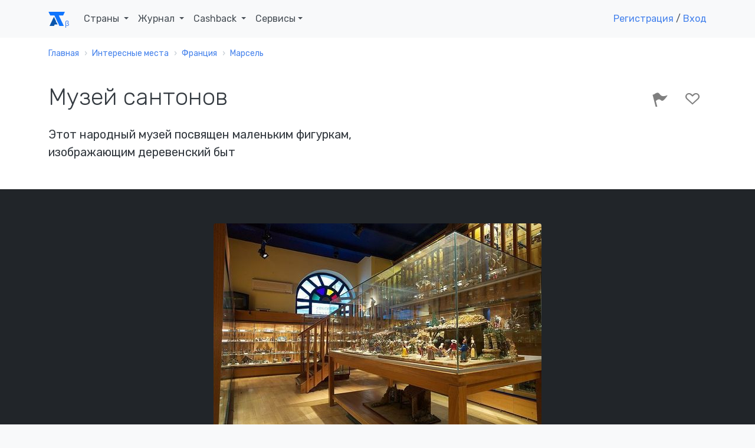

--- FILE ---
content_type: text/html; charset=UTF-8
request_url: https://account.travel/place/musee-du-santon.html
body_size: 13967
content:
<!doctype html>
<html lang="ru">

<head prefix="og: http://ogp.me/ns# article: http://ogp.me/ns/article#">
    <!-- Global site tag (gtag.js) - Google Analytics -->
<script async src="https://www.googletagmanager.com/gtag/js?id=UA-120297369-1"></script>
<script>
    window.dataLayer = window.dataLayer || [];
    function gtag(){dataLayer.push(arguments);}
    gtag('js', new Date());
    gtag('config', 'UA-120297369-1');
</script>

<!-- Yandex.Metrika counter -->
<script type="text/javascript" >
    (function(m,e,t,r,i,k,a){m[i]=m[i]||function(){(m[i].a=m[i].a||[]).push(arguments)};
        m[i].l=1*new Date();k=e.createElement(t),a=e.getElementsByTagName(t)[0],k.async=1,k.src=r,a.parentNode.insertBefore(k,a)})
    (window, document, "script", "https://mc.yandex.ru/metrika/tag.js", "ym");

    ym(49472917, "init", {
        clickmap:true,
        trackLinks:true,
        accurateTrackBounce:true,
        webvisor:true
    });
</script>
<noscript><div><img src="https://mc.yandex.ru/watch/49472917" style="position:absolute; left:-9999px;" alt="" /></div></noscript>
<!-- /Yandex.Metrika counter -->

<script type="text/javascript">!function(){var t=document.createElement("script");t.type="text/javascript",t.async=!0,t.src="https://vk.com/js/api/openapi.js?159",t.onload=function(){VK.Retargeting.Init("VK-RTRG-293596-5Tn77"),VK.Retargeting.Hit()},document.head.appendChild(t)}();</script><noscript><img src="https://vk.com/rtrg?p=VK-RTRG-293596-5Tn77" style="position:fixed; left:-999px;" alt=""/></noscript>
    <meta charset="UTF-8">
    <meta name="csrf-param" content="_csrf">
<meta name="csrf-token" content="Z3NDRZgBgBM8Jg0bw7QB8RUeOIBPOl54BYlXZN8Z3ssQS3Qc9jDiRGsQaH21917EIGduzjpvHUhr0C8jmHKwvQ==">
    <title>Музей сантонов: где находится и что посмотреть рядом</title>
    <meta name="viewport" content="width=device-width, initial-scale=1.0">
    <link rel="icon" type="image/svg" sizes="128x128" href="/img/logo.svg">
    <link rel="icon" type="image/png" sizes="32x32" href="/img/favicon/favicon-32x32.png">
    <link rel="icon" type="image/png" sizes="16x16" href="/img/favicon/favicon-16x16.png">
    <link rel="mask-icon" href="/img/favicon/safari-pinned-tab.svg" color="#212529">
    <meta name="description" content="Музей сантонов (Марсель, Франция) — описание, фото и расположение на карте">
<meta property="og:locale" content="ru_RU">
<meta property="og:url" content="https://account.travel/place/musee-du-santon.html">
<meta property="og:title" content="Музей сантонов: где находится и что посмотреть рядом">
<meta property="og:description" content="Музей сантонов (Марсель, Франция) — описание, фото и расположение на карте">
<meta property="og:image" content="https://assets.atlasobscura.com/media/W1siZiIsInVwbG9hZHMvcGxhY2VfaW1hZ2VzL2U3YTY4OTRmMGEzMTI0OTYwYV9WdWVfZHVfbXVzw6llX01hcmNlbF9DYXJib25lbC5qcGciXSxbInAiLCJ0aHVtYiIsIjEyMDB4PiJdLFsicCIsImNvbnZlcnQiLCItcXVhbGl0eSA4MSAtYXV0by1vcmllbnQiXV0">
<meta property="og:type" content="place">
<meta property="place:location:latitude" content="43.291539">
<meta property="place:location:longitude" content="5.366911">
<meta property="og:latitude" content="43.291539">
<meta property="og:longitude" content="5.366911">
<meta property="og:site_name" content="Аккаунт Тревел">
<meta property="og:updated_time" content="2021-08-17T02:59:07+03:00">
<meta name="twitter:card" content="summary_large_image">
<meta name="twitter:title" content="Музей сантонов: где находится и что посмотреть рядом">
<meta name="twitter:description" content="Музей сантонов (Марсель, Франция) — описание, фото и расположение на карте">
<meta name="twitter:image" content="https://assets.atlasobscura.com/media/W1siZiIsInVwbG9hZHMvcGxhY2VfaW1hZ2VzL2U3YTY4OTRmMGEzMTI0OTYwYV9WdWVfZHVfbXVzw6llX01hcmNlbF9DYXJib25lbC5qcGciXSxbInAiLCJ0aHVtYiIsIjEyMDB4PiJdLFsicCIsImNvbnZlcnQiLCItcXVhbGl0eSA4MSAtYXV0by1vcmllbnQiXV0">
<meta name="twitter:site" content="@account_travel">
<meta name="twitter:creator" content="@account_travel">
<meta property="article:publisher" content="https://facebook.com/account.travel">
<meta property="article:published_time" content="2021-07-30T07:13:33+03:00">
<meta property="article:modified_time" content="2021-08-17T02:59:07+03:00">
<meta property="article:tag" content="путешествия">
<link href="https://account.travel/place/musee-du-santon.html.amp" rel="amphtml">
<link href="https://st.avsplow.com" rel="preconnect">
<link href="https://tp.media" rel="preconnect">
<link href="https://cdnjs.cloudflare.com" rel="preconnect">
<link href="https://account.travel/place/musee-du-santon.html" rel="canonical">
<link href="/css/place.css" rel="stylesheet">
<link href="/assets/17c6273/simple-lightbox.min.css" rel="stylesheet">
<link href="/css/simple-lightbox.css" rel="stylesheet">
<link href="/assets/6ec01b34/slick.css" rel="stylesheet">
<link href="/assets/6ec01b34/slick-theme.css" rel="stylesheet">
<link href="/assets/bb552818/wikipedia.css" rel="stylesheet" media="all">
<link href="https://fonts.googleapis.com/css?family=Rubik:300,400,400i,500" rel="stylesheet" media="all">
<link href="/assets/2832dedc/css/socicon.css" rel="stylesheet" media="all">
<link href="/assets/2832dedc/css/entypo.css" rel="stylesheet" media="all">
<link href="/assets/2832dedc/css/theme.css" rel="stylesheet" media="all">
<link href="/assets/233e24e7/authchoice.css" rel="stylesheet"></head>

<body>
<div id="top-menu" class="nav-container " style="" itemscope itemtype="https://schema.org/WPHeader">
    <div class="container">
        <nav class="navbar navbar-expand-lg">
            <a class="navbar-brand" href="/">
                <svg width="28px" height="24px"><use xlink:href="/img/layout_elements.svg#logo"></use></svg>
            </a>
            <button class="navbar-toggler" type="button" data-toggle="collapse" data-target="#navbarNav" aria-controls="navbarNav" aria-expanded="false" aria-label="Toggle navigation">
                <i class="icon-menu h4"></i>
            </button>
            <div class="collapse navbar-collapse justify-content-between" id="navbarNav" itemscope itemtype="https://schema.org/SiteNavigationElement">
                <ul class="navbar-nav">
                    <li class="nav-item">
                        <span class="nav-link dropdown-toggle" role="button" data-toggle="dropdown" itemprop="name">
                            Страны
                            <link itemprop="url" href="/guide">
                        </span>
                        <div class="dropdown-menu">
                            <ul style="padding: 0 1em; list-style:none; max-width: 95vw;">
                                <li class="title-decorative mb-2">Популярные направления</li>
                                <li><a href="/guide/russia">🇷🇺 Россия</a></li>
                                <li><a href="/guide/georgia">🇬🇪 Грузия</a></li>
                                <li><a href="/guide/azerbaijan">🇦🇿 Азербайджан</a></li>
                                <li><a href="/guide/belarus">🇧🇾 Беларусь</a></li>
                                <li><a href="/guide/turkey">🇹🇷 Турция</a></li>
                                <li><a href="/guide/egypt">🇪🇬 Египет</a></li>
                                <li><a href="/guide/tunisia">🇹🇳 Тунис</a></li>
                                <li><a href="/guide/uae">🇦🇪 ОАЭ</a></li>

                                <li><a href="/guide" class="float-right">Все страны</a></li>
                            </ul>
                        </div>
                    </li>
                    <li class="nav-item dropdown">
                        <span class="nav-link dropdown-toggle" role="button" data-toggle="dropdown" itemprop="name">
                            Журнал
                            <link itemprop="url" href="/journal">
                        </span>
                        <div class="dropdown-menu">
                            <a class="dropdown-item" href="/journal/advices">
                                <span class="h6 mb-0">Советы туристам</span>
                                <p class="text-small text-muted">Полезные материалы от туристов со стажем</p>
                            </a>
                            <a class="dropdown-item" href="/journal/underwater">
                                <span class="h6 mb-0">Подводный мир</span>
                                <p class="text-small text-muted">Вместе изучаем жизнь под водой</p>
                            </a>
                            <a class="dropdown-item" href="/journal/places">
                                <span class="h6 mb-0">Удивительные места</span>
                                <p class="text-small text-muted">Вдохновляющие места нашей планеты</p>
                            </a>
                            <a class="dropdown-item" href="/journal/holidays">
                                <span class="h6 mb-0">Праздники</span>
                                <p class="text-small text-muted">Необычные праздники в разных странах</p>
                            </a>

                            <div class="dropdown-divider"></div>

                            <a class="dropdown-item" href="/journal">
                                <span class="h6 mb-0">Подробнее о журнале</span>
                            </a>
                        </div>
                    </li>
                    <li class="nav-item dropdown">
                        <span class="nav-link dropdown-toggle" role="button" data-toggle="dropdown" itemprop="name">
                            Cashback
                            <link itemprop="url" href="/cashback">
                        </span>
                        <div class="dropdown-menu">
                            <a class="dropdown-item" href="/cashback/aviasales">
                                <span class="h6 mb-0">Перелет</span>
                                <p class="text-small text-muted">1% от суммы авиабилетов</p>
                            </a>
                            <!--<a class="dropdown-item" href="/cashback/booking">
                                <span class="h6 mb-0">Проживание</span>
                                <p class="text-small text-muted">3% от суммы бронирования жилья</p>
                            </a>-->
                            <a class="dropdown-item" href="/cashback/excursions">
                                <span class="h6 mb-0">Экскурсии</span>
                                <p class="text-small text-muted">5% от суммы экскурсий</p>
                            </a>
                        </div>
                    </li>
                    <li class="nav-item dropdown">
                        <span class="nav-link dropdown-toggle" role="button" data-toggle="dropdown">Сервисы</span>
                        <div class="dropdown-menu">
                            <a class="dropdown-item" href="https://avia.account.travel/" target="_blank" itemprop="url">
                                <span class="h6 mb-0" itemprop="name">Поиск дешевых авиабилетов</span>
                            </a>
                            <a class="dropdown-item" href="/excursions" itemprop="url">
                                <span class="h6 mb-0" itemprop="name">Поиск экскурсий по всему миру</span>
                            </a>
                            <a class="dropdown-item" href="/author-tours" itemprop="url">
                                <span class="h6 mb-0" itemprop="name">Поиск авторских туров</span>
                            </a>
                            <a class="dropdown-item" href="/cruise" itemprop="url">
                                <span class="h6 mb-0" itemprop="name">Поиск круизов</span>
                            </a>
                            <a class="dropdown-item" href="/learn" itemprop="url">
                                <span class="h6 mb-0" itemprop="name">Школа туризма</span>
                            </a>
                        </div>
                    </li>
                </ul>

                                    <ul class="navbar-nav">
                        <li class="nav-item">
                            <a class="show-modal" href="#register-modal" rel="nofollow">Регистрация</a> /
                            <!--<span>&nbsp;или&nbsp;</span>-->
                            <a class="show-modal" href="#login-modal" rel="nofollow">Вход</a>
                        </li>
                    </ul>
                            </div>
        </nav>
    </div>
</div><div class="main-container">
    
<nav class="bg-white" aria-label="breadcrumb"><div class="container"><div class="row"><div class="col"><ol id="w0" class="breadcrumb" itemscope itemtype="https://schema.org/BreadcrumbList"><li class="breadcrumb-item" itemprop="itemListElement" itemscope itemtype="https://schema.org/ListItem"><a href="/" itemprop="item"><span itemprop="name">Главная</span></a><meta itemprop="position" content="0"></li><li class="breadcrumb-item" itemprop="itemListElement" itemscope itemtype="https://schema.org/ListItem"><a href="/destinations" itemprop="item"><span itemprop="name">Интересные места</span></a><meta itemprop="position" content="1"></li><li class="breadcrumb-item" itemprop="itemListElement" itemscope itemtype="https://schema.org/ListItem"><a href="/things-to-do/france" itemprop="item"><span itemprop="name">Франция</span></a><meta itemprop="position" content="2"></li><li class="breadcrumb-item" itemprop="itemListElement" itemscope itemtype="https://schema.org/ListItem"><a href="/things-to-do/marseille-france" itemprop="item"><span itemprop="name">Марсель</span></a><meta itemprop="position" content="3"></li></ol></div></div></div></nav>
<article itemscope itemtype="https://schema.org/Article">

<section class="bg-white space-sm pt-3">
    <div class="container">
        <div class="row justify-content-between">
            <div class="col-12 col-md-8 col-lg-7">
                <h1 itemprop="headline">Музей сантонов</h1>

                
                                <h2 class="h5 mt-2">Этот народный музей посвящен маленьким фигуркам, изображающим деревенский быт</h2>
                            </div>
            <div class="col-12 col-md-4 text-right">
                <div id="user-lists" class="share-social-container h3">
<div class="share-social d-none">
    <label>Рассказать друзьям</label>
    <a class="vk-share socicon-vkontakte" href="#"></a>
    <a class="fb-share socicon-facebook" href="#"></a>
    <a class="tw-share socicon-twitter" href="#"></a>
</div>

<div class="toggle-actions">
<a     class="disabled show-modal" href="#login-modal"
      data-relation_type="AOP"
   data-relation_id="9093"
   data-type="BEE"
   rel="nofollow">
    <i class="icon-flag" data-toggle="tooltip" data-placement="top" data-trigger="hover" data-title="Я тут был"></i>
    </a>
<a     class="disabled show-modal" href="#login-modal"
      data-relation_type="AOP"
   data-relation_id="9093"
   data-type="WAN"
   rel="nofollow">
    <i class="icon-heart-outlined" data-toggle="tooltip" data-placement="top" data-trigger="hover" data-title="Хочу сюда"></i>
    </a>
</div></div>
            </div>
        </div>
    </div>
</section>

<section class="bg-dark space-sm" style="overflow-y: hidden;">
<div id="place-photos" class="d-none">
    <a class="cell" data-src="https://assets.atlasobscura.com/media/W1siZiIsInVwbG9hZHMvcGxhY2VfaW1hZ2VzL2U3YTY4OTRmMGEzMTI0OTYwYV9WdWVfZHVfbXVzw6llX01hcmNlbF9DYXJib25lbC5qcGciXSxbInAiLCJ0aHVtYiIsIjEyMDB4PiJdLFsicCIsImNvbnZlcnQiLCItcXVhbGl0eSA4MSAtYXV0by1vcmllbnQiXV0">
        <img alt="Музей сантонов" src="https://img.account.travel/XwGuWHHaUYQsQBhMR7vBTFnBelKLvOjBsEBsQ3L9Jk0/resize:fill:0:370:0/gravity:ce/dpr:1/[base64].jpg" srcset="https://img.account.travel/SEX8EH3f22esWgLd4AFQLiG2mqPztTr8CIkc7q9yg54/resize:fill:0:370:0/gravity:ce/dpr:2/[base64].jpg 2x" class="img-fluid rounded" style="height:100%;" />
        <small class="caption">Музей сантонов</small>
    </a>
</div>
</section>

<section class="bg-white space-sm">
    <div class="container">
        <div class="row justify-content-between">
            <div class="col-12 col-lg-7">
                <div itemprop="articleBody">
<!--                    <meta itemprop="author" content="--><!--">-->
                    <meta itemprop="mainEntityOfPage" content="https://account.travel/place/musee-du-santon.html">
                    <meta itemprop="description" content="Музей сантонов (Марсель, Франция) — описание, фото и расположение на карте">
                    <meta itemprop="image" content="https://assets.atlasobscura.com/media/W1siZiIsInVwbG9hZHMvcGxhY2VfaW1hZ2VzL2U3YTY4OTRmMGEzMTI0OTYwYV9WdWVfZHVfbXVzw6llX01hcmNlbF9DYXJib25lbC5qcGciXSxbInAiLCJ0aHVtYiIsIjEyMDB4PiJdLFsicCIsImNvbnZlcnQiLCItcXVhbGl0eSA4MSAtYXV0by1vcmllbnQiXV0">
                    <meta itemprop="datePublished" content="2021-07-30T07:13:33+0300">
                    <meta itemprop="dateModified" content="2021-08-17T02:59:07+0300">

                    <span id="publisher" itemprop="publisher" itemscope itemtype="https://schema.org/Organization" class="d-none">
    <meta itemprop="name" content="Account Travel">
    <link itemprop="url" href="https://account.travel/">
    <span itemprop="logo" itemscope itemtype="https://schema.org/ImageObject">
        <link itemprop="url" href="/img/favicon/favicon-32x32.png">
        <link itemprop="image" href="/img/favicon/favicon-32x32.png">
        <meta itemprop="width" content="32">
        <meta itemprop="height" content="32">
    </span>
    <span itemprop="address" itemscope itemtype="https://schema.org/PostalAddress">
        <meta itemprop="addressLocality" content="Саранск, Россия">
        <meta itemprop="postalCode" content="430021">
        <meta itemprop="streetAddress" content="ул Семашко 11-18">
    </span>
    <meta itemprop="telephone" content="+79879951275">
</span>
                    <p>Маленькие фигурки под названием «сантоны» часто принимают форму стереотипных деревенских жителей, таких как торговец рыбой и заточник ножей. Впервые они появились в Марселе, где их историю рассказывают в Музее сантонов.</p><p>Считается, что первым маленькие статуэтки создал Жан-Луи Ланьель (1764-1822), когда из-за антирелигиозных законов церкви закрывались, а рождественские вертепы были запрещены. Маленькие статуэтки изображали сцены из обычной деревенской жизни и изначально делались из таких простых и разнообразных материалов, как хлебные крошки, воск или битое стекло. В настоящее время сантоны традиционно изготавливают из расписной глины, хотя архаичные профессии персонажей не слишком изменились.</p><p>Музей сантонов демонстрирует частную коллекцию сантонов XVIII-XIX веков, и сохраняет наследие изготовления статуэток из глины. Посетители могут стать свидетелями лепки, обжига и раскрашивания фигур или купить сантон, чтобы поддержать традицию.</p>
                    
                                            <div class="tags">
                                                            <a class="badge badge-primary text-uppercase" href="/category/outsider-art">независимое искусство</a>
                                                            <a class="badge badge-primary text-uppercase" href="/category/sculptures">скульптуры</a>
                                                            <a class="badge badge-primary text-uppercase" href="/category/museums-and-collections">музеи и коллекции</a>
                                                            <a class="badge badge-primary text-uppercase" href="/category/museums">музеи</a>
                                                            <a class="badge badge-primary text-uppercase" href="/category/dioramas">диорамы</a>
                                                            <a class="badge badge-primary text-uppercase" href="/category/miniatures">миниатюры</a>
                                                    </div>
                    
                    <div class="mt-3 mb-3">
                    <noindex>
                        Авторы:
                                                    <a href="/user/bitari">Инга Луханина</a>,
                                                    <a href="/user/Alexey-k">Алексей Калинин</a>                    </noindex>
                    </div>
                </div>
            </div>
            <div class="col-12 col-lg-4">
                                    <h2>Где остановиться</h2>
                                                                                <script src="//tp.media/content?0=0&1=10&currency=rub&promo_id=4285&shmarker=163917&campaign_id=101&trs=10239&search_host=hotel.account.travel%2Fhotels&locale=ru&draggable=true&disable_zoom=false&show_logo=false&scrollwheel=true&color=%234582EC&contrast_color=%23ffffff&width=1000&height=590&zoom=15&radius=60&lat=43.291539&lng=5.366911" charset="utf-8"></script>
                            </div>
        </div>
    </div>
</section>

<section>
    <div class="container">
        <h2>Места поблизости</h2>
        <ul class="row feature-list feature-list-sm">
                                            <li class="col-12 col-sm-6 col-md-4 col-lg-3">
                    <div class="card" itemscope itemtype="https://schema.org/BlogPosting" itemref="publisher">
            <a href="/place/notredame-de-la-gardes-nautical-exvoto.html" class="card-thumbnail" style="
            background-image: url(https://img.account.travel/mI7d_KoJ6EC2d0rcvSCeWWB4fpkfzcrTbea1F1Aal2Q/resize:fill:300:200:0/gravity:ce/dpr:1/[base64].jpg);
            background-image: -webkit-image-set(url(https://img.account.travel/mI7d_KoJ6EC2d0rcvSCeWWB4fpkfzcrTbea1F1Aal2Q/resize:fill:300:200:0/gravity:ce/dpr:1/[base64].jpg) 1x, url(https://img.account.travel/XlhXkWRD3PiqlH7sY6cLu9bA_FKnYprUj8FJTD1Bxtg/resize:fill:300:200:0/gravity:ce/dpr:2/[base64].jpg) 2x);
            background-image: image-set(url(https://img.account.travel/mI7d_KoJ6EC2d0rcvSCeWWB4fpkfzcrTbea1F1Aal2Q/resize:fill:300:200:0/gravity:ce/dpr:1/[base64].jpg) 1x, url(https://img.account.travel/XlhXkWRD3PiqlH7sY6cLu9bA_FKnYprUj8FJTD1Bxtg/resize:fill:300:200:0/gravity:ce/dpr:2/[base64].jpg) 2x);">
        </a>
        <meta itemprop="image" content="https://img.account.travel/mI7d_KoJ6EC2d0rcvSCeWWB4fpkfzcrTbea1F1Aal2Q/resize:fill:300:200:0/gravity:ce/dpr:1/[base64].jpg">
        <div class="card-body">
        <a href="/place/notredame-de-la-gardes-nautical-exvoto.html" itemprop="mainEntityOfPage">
            <h4 class="card-title mb-3 h4" itemprop="headline">Коллекция подношений в базилике Нотр-Дам-де-ла-Гард</h4>        </a>
        <p class="card-text" itemprop="description">Подвесные корабли, самолёты и картины оставлены прихожанами как уникальные знаки надежды и благодарности</p>
    </div>
    <meta itemprop="dateCreated" content="2019-10-04T15:15:43+0300">
    <meta itemprop="datePublished" content="2019-10-04T15:15:43+0300">
    <meta itemprop="dateModified" content="2019-10-10T19:11:50+0300">
</div>                </li>
                                            <li class="col-12 col-sm-6 col-md-4 col-lg-3">
                    <div class="card" itemscope itemtype="https://schema.org/BlogPosting" itemref="publisher">
            <a href="/place/chateau-d-if.html" class="card-thumbnail" style="
            background-image: url(https://img.account.travel/Nbd-kitF5LGPzvsGt1JlYE2zQlrekMuVWzYmIOB3isE/resize:fill:300:200:0/gravity:ce/dpr:1/[base64].jpg);
            background-image: -webkit-image-set(url(https://img.account.travel/Nbd-kitF5LGPzvsGt1JlYE2zQlrekMuVWzYmIOB3isE/resize:fill:300:200:0/gravity:ce/dpr:1/[base64].jpg) 1x, url(https://img.account.travel/gh7pQb-JN6aqyJdKHlLJdf1x6QU22ti_eRsrkqFWBp0/resize:fill:300:200:0/gravity:ce/dpr:2/[base64].jpg) 2x);
            background-image: image-set(url(https://img.account.travel/Nbd-kitF5LGPzvsGt1JlYE2zQlrekMuVWzYmIOB3isE/resize:fill:300:200:0/gravity:ce/dpr:1/[base64].jpg) 1x, url(https://img.account.travel/gh7pQb-JN6aqyJdKHlLJdf1x6QU22ti_eRsrkqFWBp0/resize:fill:300:200:0/gravity:ce/dpr:2/[base64].jpg) 2x);">
        </a>
        <meta itemprop="image" content="https://img.account.travel/Nbd-kitF5LGPzvsGt1JlYE2zQlrekMuVWzYmIOB3isE/resize:fill:300:200:0/gravity:ce/dpr:1/[base64].jpg">
        <div class="card-body">
        <a href="/place/chateau-d-if.html" itemprop="mainEntityOfPage">
            <h4 class="card-title mb-3 h4" itemprop="headline">Замок Иф</h4>        </a>
        <p class="card-text" itemprop="description">Одна из башен этой исторической островной тюрьмы связана с графом Монте-Кристо, хотя он всего лишь литературный персонаж</p>
    </div>
    <meta itemprop="dateCreated" content="2019-03-27T00:56:23+0300">
    <meta itemprop="datePublished" content="2019-03-27T00:56:23+0300">
    <meta itemprop="dateModified" content="2019-03-27T04:15:48+0300">
</div>                </li>
                                            <li class="col-12 col-sm-6 col-md-4 col-lg-3">
                    <div class="card" itemscope itemtype="https://schema.org/BlogPosting" itemref="publisher">
            <a href="/place/cimetiere-saintpierre.html" class="card-thumbnail" style="
            background-image: url(https://img.account.travel/YlXwZfgJ1Gj0jpD1S-LmVGk2iQzdC3xN48ZXRZZALow/resize:fill:300:200:0/gravity:ce/dpr:1/[base64].jpg);
            background-image: -webkit-image-set(url(https://img.account.travel/YlXwZfgJ1Gj0jpD1S-LmVGk2iQzdC3xN48ZXRZZALow/resize:fill:300:200:0/gravity:ce/dpr:1/[base64].jpg) 1x, url(https://img.account.travel/qzXMtkImxFosMsYhWBa20LXfSKHJlV1PqE9eEdHpBfQ/resize:fill:300:200:0/gravity:ce/dpr:2/[base64].jpg) 2x);
            background-image: image-set(url(https://img.account.travel/YlXwZfgJ1Gj0jpD1S-LmVGk2iQzdC3xN48ZXRZZALow/resize:fill:300:200:0/gravity:ce/dpr:1/[base64].jpg) 1x, url(https://img.account.travel/qzXMtkImxFosMsYhWBa20LXfSKHJlV1PqE9eEdHpBfQ/resize:fill:300:200:0/gravity:ce/dpr:2/[base64].jpg) 2x);">
        </a>
        <meta itemprop="image" content="https://img.account.travel/YlXwZfgJ1Gj0jpD1S-LmVGk2iQzdC3xN48ZXRZZALow/resize:fill:300:200:0/gravity:ce/dpr:1/[base64].jpg">
        <div class="card-body">
        <a href="/place/cimetiere-saintpierre.html" itemprop="mainEntityOfPage">
            <h4 class="card-title mb-3 h4" itemprop="headline">Кладбище Сен-Пьер</h4>        </a>
        <p class="card-text" itemprop="description">Третий по площади некрополь Франции позволяет отдохнуть от оживлённого портового города</p>
    </div>
    <meta itemprop="dateCreated" content="2019-03-30T10:24:29+0300">
    <meta itemprop="datePublished" content="2019-03-30T10:24:29+0300">
    <meta itemprop="dateModified" content="2019-03-30T14:09:41+0300">
</div>                </li>
                                            <li class="col-12 col-sm-6 col-md-4 col-lg-3">
                    <div class="card" itemscope itemtype="https://schema.org/BlogPosting" itemref="publisher">
            <a href="/place/le-jardin-des-vestiges.html" class="card-thumbnail" style="
            background-image: url(https://img.account.travel/6oL5FndOM312JSxQV0AmEDG0idjs_Q1kigChp3X55Wc/resize:fill:300:200:0/gravity:ce/dpr:1/[base64].jpg);
            background-image: -webkit-image-set(url(https://img.account.travel/6oL5FndOM312JSxQV0AmEDG0idjs_Q1kigChp3X55Wc/resize:fill:300:200:0/gravity:ce/dpr:1/[base64].jpg) 1x, url(https://img.account.travel/WIV7qR7sZG43f_jfn1wP3cVsMBA6gega1a45bSM-f3k/resize:fill:300:200:0/gravity:ce/dpr:2/[base64].jpg) 2x);
            background-image: image-set(url(https://img.account.travel/6oL5FndOM312JSxQV0AmEDG0idjs_Q1kigChp3X55Wc/resize:fill:300:200:0/gravity:ce/dpr:1/[base64].jpg) 1x, url(https://img.account.travel/WIV7qR7sZG43f_jfn1wP3cVsMBA6gega1a45bSM-f3k/resize:fill:300:200:0/gravity:ce/dpr:2/[base64].jpg) 2x);">
        </a>
        <meta itemprop="image" content="https://img.account.travel/6oL5FndOM312JSxQV0AmEDG0idjs_Q1kigChp3X55Wc/resize:fill:300:200:0/gravity:ce/dpr:1/[base64].jpg">
        <div class="card-body">
        <a href="/place/le-jardin-des-vestiges.html" itemprop="mainEntityOfPage">
            <h4 class="card-title mb-3 h4" itemprop="headline">Сад руин</h4>        </a>
        <p class="card-text" itemprop="description">В этом саду находятся руины древнегреческого порта Марсель</p>
    </div>
    <meta itemprop="dateCreated" content="2019-04-23T13:17:17+0300">
    <meta itemprop="datePublished" content="2019-04-23T13:17:17+0300">
    <meta itemprop="dateModified" content="2019-04-23T16:28:41+0300">
</div>                </li>
                    </ul>
    </div>
</section>

    <section class="bg-white">
        <div class="container">
            <script id="tripster-widget-585115" src="https://experience.tripster.ru/partner/widget.js?script_id=tripster-widget-585115&city=Marseille&template=horizontal&order=top&width=100%25&num=3&features=logo&label=places&version=2&partner=account"></script>
        </div>
    </section>

    <section>
        <div class="container">
            <h2>Может быть интересно</h2>
            <ul class="row feature-list feature-list-sm">
                                                        <li class="col-12 col-sm-6 col-md-4 col-lg-3">
                        <div class="card" itemscope itemtype="https://schema.org/BlogPosting" itemref="publisher">
            <a href="/place/fisher-museum-forestry-dioramas.html" class="card-thumbnail" style="
            background-image: url(https://img.account.travel/qbNDB_xNfNJEtIx3wkhQQsG2NVebYNeqQIRV6BGVvWI/resize:fill:300:200:0/gravity:ce/dpr:1/[base64].jpg);
            background-image: -webkit-image-set(url(https://img.account.travel/qbNDB_xNfNJEtIx3wkhQQsG2NVebYNeqQIRV6BGVvWI/resize:fill:300:200:0/gravity:ce/dpr:1/[base64].jpg) 1x, url(https://img.account.travel/r9a0lN5mUeXUEcf33s7nMptRVAa3h6qeZMBxzaYLkhM/resize:fill:300:200:0/gravity:ce/dpr:2/[base64].jpg) 2x);
            background-image: image-set(url(https://img.account.travel/qbNDB_xNfNJEtIx3wkhQQsG2NVebYNeqQIRV6BGVvWI/resize:fill:300:200:0/gravity:ce/dpr:1/[base64].jpg) 1x, url(https://img.account.travel/r9a0lN5mUeXUEcf33s7nMptRVAa3h6qeZMBxzaYLkhM/resize:fill:300:200:0/gravity:ce/dpr:2/[base64].jpg) 2x);">
        </a>
        <meta itemprop="image" content="https://img.account.travel/qbNDB_xNfNJEtIx3wkhQQsG2NVebYNeqQIRV6BGVvWI/resize:fill:300:200:0/gravity:ce/dpr:1/[base64].jpg">
        <div class="card-body">
        <a href="/place/fisher-museum-forestry-dioramas.html" itemprop="mainEntityOfPage">
            <h4 class="card-title mb-3 h4" itemprop="headline">Лесные диорамы Музея Фишера</h4>        </a>
        <p class="card-text" itemprop="description">Серия ландшафтных диорам в мельчайших деталях рассказывает историю лесного хозяйства Новой Англии </p>
    </div>
    <meta itemprop="dateCreated" content="2024-06-11T13:43:27+0300">
    <meta itemprop="datePublished" content="2024-06-11T13:43:27+0300">
    <meta itemprop="dateModified" content="2024-06-18T10:33:02+0300">
</div>                    </li>
                                                        <li class="col-12 col-sm-6 col-md-4 col-lg-3">
                        <div class="card" itemscope itemtype="https://schema.org/BlogPosting" itemref="publisher">
            <a href="/place/little-world-of-marcel-pagnol.html" class="card-thumbnail" style="
            background-image: url(https://img.account.travel/c2h9mXiwtPIOtxqxHDiAy3bo5mUuLPjjx4fRomCYGG0/resize:fill:300:200:0/gravity:ce/dpr:1/[base64].jpg);
            background-image: -webkit-image-set(url(https://img.account.travel/c2h9mXiwtPIOtxqxHDiAy3bo5mUuLPjjx4fRomCYGG0/resize:fill:300:200:0/gravity:ce/dpr:1/[base64].jpg) 1x, url(https://img.account.travel/u5Fw6oMvr8t7yLsXUhWvQ3iepML8jJVzH-Fd6bdbbTM/resize:fill:300:200:0/gravity:ce/dpr:2/[base64].jpg) 2x);
            background-image: image-set(url(https://img.account.travel/c2h9mXiwtPIOtxqxHDiAy3bo5mUuLPjjx4fRomCYGG0/resize:fill:300:200:0/gravity:ce/dpr:1/[base64].jpg) 1x, url(https://img.account.travel/u5Fw6oMvr8t7yLsXUhWvQ3iepML8jJVzH-Fd6bdbbTM/resize:fill:300:200:0/gravity:ce/dpr:2/[base64].jpg) 2x);">
        </a>
        <meta itemprop="image" content="https://img.account.travel/c2h9mXiwtPIOtxqxHDiAy3bo5mUuLPjjx4fRomCYGG0/resize:fill:300:200:0/gravity:ce/dpr:1/[base64].jpg">
        <div class="card-body">
        <a href="/place/little-world-of-marcel-pagnol.html" itemprop="mainEntityOfPage">
            <h4 class="card-title mb-3 h4" itemprop="headline">Маленький мир Марселя Паньоля</h4>        </a>
        <p class="card-text" itemprop="description">На этой диораме запечатлены блестящие истории писателя и режиссёра Марселя Паньоля</p>
    </div>
    <meta itemprop="dateCreated" content="2021-06-04T11:08:33+0300">
    <meta itemprop="datePublished" content="2021-06-04T11:08:33+0300">
    <meta itemprop="dateModified" content="2024-03-21T08:55:26+0300">
</div>                    </li>
                                                        <li class="col-12 col-sm-6 col-md-4 col-lg-3">
                        <div class="card" itemscope itemtype="https://schema.org/BlogPosting" itemref="publisher">
            <a href="/place/museum-of-miniatures.html" class="card-thumbnail" style="
            background-image: url(https://img.account.travel/RcrhdkbRZWnreskwfGXTbZllCD8QAzsGsrE1JiHmrSY/resize:fill:300:200:0/gravity:ce/dpr:1/[base64].jpg);
            background-image: -webkit-image-set(url(https://img.account.travel/RcrhdkbRZWnreskwfGXTbZllCD8QAzsGsrE1JiHmrSY/resize:fill:300:200:0/gravity:ce/dpr:1/[base64].jpg) 1x, url(https://img.account.travel/toyrH1lkj74eCg7J3OCcHiVHGrfRCyNE1GntWqEL-Wo/resize:fill:300:200:0/gravity:ce/dpr:2/[base64].jpg) 2x);
            background-image: image-set(url(https://img.account.travel/RcrhdkbRZWnreskwfGXTbZllCD8QAzsGsrE1JiHmrSY/resize:fill:300:200:0/gravity:ce/dpr:1/[base64].jpg) 1x, url(https://img.account.travel/toyrH1lkj74eCg7J3OCcHiVHGrfRCyNE1GntWqEL-Wo/resize:fill:300:200:0/gravity:ce/dpr:2/[base64].jpg) 2x);">
        </a>
        <meta itemprop="image" content="https://img.account.travel/RcrhdkbRZWnreskwfGXTbZllCD8QAzsGsrE1JiHmrSY/resize:fill:300:200:0/gravity:ce/dpr:1/[base64].jpg">
        <div class="card-body">
        <a href="/place/museum-of-miniatures.html" itemprop="mainEntityOfPage">
            <h4 class="card-title mb-3 h4" itemprop="headline">Музей миниатюр</h4>        </a>
        <p class="card-text" itemprop="description">Внутри отеля скрыт музей миниатюрных моделей, изображающих традиции и историю Мексики</p>
    </div>
    <meta itemprop="dateCreated" content="2019-02-14T02:22:05+0300">
    <meta itemprop="datePublished" content="2019-02-14T02:22:05+0300">
    <meta itemprop="dateModified" content="2019-02-14T21:54:10+0300">
</div>                    </li>
                                                        <li class="col-12 col-sm-6 col-md-4 col-lg-3">
                        <div class="card" itemscope itemtype="https://schema.org/BlogPosting" itemref="publisher">
            <a href="/place/blenko-man.html" class="card-thumbnail" style="
            background-image: url(https://img.account.travel/DLg5P_LG0UaADC5tzM6a9_jfydCwQA0LTUiSLTnk_3Y/resize:fill:300:200:0/gravity:ce/dpr:1/[base64].jpg);
            background-image: -webkit-image-set(url(https://img.account.travel/DLg5P_LG0UaADC5tzM6a9_jfydCwQA0LTUiSLTnk_3Y/resize:fill:300:200:0/gravity:ce/dpr:1/[base64].jpg) 1x, url(https://img.account.travel/W4ZO-CNspXmDGy7LJLTp0T3QR14JjOU_SHPLsZ1dzD0/resize:fill:300:200:0/gravity:ce/dpr:2/[base64].jpg) 2x);
            background-image: image-set(url(https://img.account.travel/DLg5P_LG0UaADC5tzM6a9_jfydCwQA0LTUiSLTnk_3Y/resize:fill:300:200:0/gravity:ce/dpr:1/[base64].jpg) 1x, url(https://img.account.travel/W4ZO-CNspXmDGy7LJLTp0T3QR14JjOU_SHPLsZ1dzD0/resize:fill:300:200:0/gravity:ce/dpr:2/[base64].jpg) 2x);">
        </a>
        <meta itemprop="image" content="https://img.account.travel/DLg5P_LG0UaADC5tzM6a9_jfydCwQA0LTUiSLTnk_3Y/resize:fill:300:200:0/gravity:ce/dpr:1/[base64].jpg">
        <div class="card-body">
        <a href="/place/blenko-man.html" itemprop="mainEntityOfPage">
            <h4 class="card-title mb-3 h4" itemprop="headline">Бленкомен</h4>        </a>
        <p class="card-text" itemprop="description">Разноцветный ковбой из Западной Вирджинии встречает прохожих стеклянным взглядом</p>
    </div>
    <meta itemprop="dateCreated" content="2021-02-08T15:58:56+0300">
    <meta itemprop="datePublished" content="2021-02-08T15:58:56+0300">
    <meta itemprop="dateModified" content="2021-04-16T18:53:26+0300">
</div>                    </li>
                            </ul>
        </div>
    </section>

</article>


<!--<div class="show-content-on-scroll" data-remote="--><!--" data-id="newsletter"></div>-->    <footer class="bg-gray footer-long text-light" itemscope itemtype="https://schema.org/WPFooter">
    <div class="container">
        <div class="row">
            <div class="col-12 col-md-8 order-md-2">
                <div class="row no-gutters">
                    <div class="col-6">
                        <p class="h6">Наши сервисы</p>
                        <ul id="footer-nav" class="list-unstyled" itemscope itemtype="https://schema.org/SiteNavigationElement">
                            <li itemprop="name">
                                <a href="/guide" itemprop="url">Информация по странам</a>
                            </li>
                            <li itemprop="name">
                                <a href="/learn" itemprop="url">Школа туризма</a>
                            </li>
                            <li itemprop="name">
                                <a href="https://avia.account.travel" itemprop="url">Подбор авиабилета</a>
                            </li>
                            <li itemprop="name">
                                <a href="/excursions" itemprop="url">Поиск экскурсий на русском</a>
                            </li>
                            <li itemprop="name">
                                <a href="/author-tours" itemprop="url">Поиск авторских туров</a>
                            </li>
                            <li itemprop="name">
                                <a href="/cruise" itemprop="url">Поиск круизов</a>
                            </li>
                        </ul>
                    </div>
                    <div class="col-6">
                        <p class="h6">Сотрудничество</p>
                        <ul class="list-unstyled">
                            <li>
                                <a href="/affiliate">Партнерская программа</a>
                            </li>
                        </ul>
                    </div>
                </div>
            </div>
            <div class="col-12 col-md-4 order-md-1">
                <svg class="mb-2 mt-4 mt-md-0" width="28px" height="24px"><use xlink:href="/img/layout_elements.svg#logo_white"></use></svg>
                <p>&copy; 2021 - 2026 Аккаунт Тревел</p>
                <p class="text-muted">При полном или частичном использовании материалов сайта прямая индексируемая гиперссылка на <a href="https://account.travel">account.travel</a> обязательна</p>

                <span id="publisher" itemprop="publisher" itemscope itemtype="https://schema.org/Organization" class="d-none">
    <meta itemprop="name" content="Account Travel">
    <link itemprop="url" href="https://account.travel/">
    <span itemprop="logo" itemscope itemtype="https://schema.org/ImageObject">
        <link itemprop="url" href="/img/favicon/favicon-32x32.png">
        <link itemprop="image" href="/img/favicon/favicon-32x32.png">
        <meta itemprop="width" content="32">
        <meta itemprop="height" content="32">
    </span>
    <span itemprop="address" itemscope itemtype="https://schema.org/PostalAddress">
        <meta itemprop="addressLocality" content="Саранск, Россия">
        <meta itemprop="postalCode" content="430021">
        <meta itemprop="streetAddress" content="ул Семашко 11-18">
    </span>
    <meta itemprop="telephone" content="+79879951275">
</span>
                <ul class="list-inline d-inline-block mr-2" style="font-size: large;">
                    <li class="list-inline-item"><a href="https://vk.com/account.travel" title="Наша группа ВКонтакте"><i class="socicon-vkontakte"></i></a></li>
                    <li class="list-inline-item"><a href="https://t.me/accountTravel" title="Чат в Телеграм"><i class="socicon-telegram"></i></a></li>
                </ul>

                <a target="_blank" href="https://zen.yandex.ru/account_travel" rel="nofollow" class="d-inline-block align-top" id="dzen-logo" title="Дзен канал">
                    <svg width="80" height="20"><use xlink:href="/img/layout_elements.svg#dzen"></use></svg>
                </a>
            </div>
        </div>
    </div>
</footer></div>
    <div class="modal fade" id="login-modal" tabindex="-1" role="dialog" style="display: none;" aria-hidden="true">
    <div class="modal-dialog modal-center-viewport" role="document">
        <div class="modal-content">
            <div class="modal-header modal-header-borderless justify-content-end pl-3">
                <p class="h3 mb-0">Авторизация</p>
                <button type="button" class="close" data-dismiss="modal" aria-label="Close">
                    <span aria-hidden="true"><i class="icon-cross"></i></span>
                </button>
            </div>
            <div class="modal-body pl-3 pr-3">
                <form id="modal-login-form" action="/site/login-modal" method="post" data-form-name="LoginForm">
                <div class="form-group field-loginform-username">
                    <label for="loginform-username">Email</label>
                    <small class="float-right" style="padding-top: 4px;">Нет аккаунта? <a class="show-modal" href="#register-modal" tabindex="-1">Регистрация</a></small>
                    <input type="text" id="loginform-username" class="form-control" name="LoginForm[username]" value="" placeholder="vasya-pupkin@example.com" autofocus>
                    <div class="invalid-feedback"></div>
                </div>

                <div class="form-group">
                    <label for="loginform-password">Пароль</label>
                    <small class="float-right" style="padding-top: 4px;"><a href="/reset-password" target="_blank" tabindex="-1">Забыли пароль?</a></small>
                    <input type="password" id="loginform-password" class="form-control" name="LoginForm[password]" value="">
                    <div class="invalid-feedback"></div>
                </div>

                <div class="row">
                    <div class="col-6">
                        <div class="form-group field-loginform-rememberme">
                            <div class="custom-control custom-checkbox">
                                <input type="hidden" name="LoginForm[rememberMe]" value="0">
                                <input type="checkbox" id="loginform-rememberme" class="custom-control-input" name="LoginForm[rememberMe]" value="1" checked="">
                                <label class="custom-control-label" for="loginform-rememberme">Запомнить на месяц</label>
                            </div>
                            <div class="invalid-feedback"></div>
                        </div>
                    </div>
                    <div class="col-6">
                        <div class="form-group">
                            <button type="submit" class="btn btn-block btn-success" name="login-button">Войти</button>                        </div>
                    </div>
                </div>
                </form>

                <div id="w1"><ul class="auth-clients"><li><a class="vkontakte auth-link" href="/social/auth?authclient=vk" title="VKontakte"><span class="auth-icon vkontakte"></span></a></li><li><a class="facebook auth-link" href="/social/auth?authclient=facebook" title="Facebook" data-popup-width="860" data-popup-height="480"><span class="auth-icon facebook"></span></a></li><li><a class="google auth-link" href="/social/auth?authclient=google" title="Google"><span class="auth-icon google"></span></a></li></ul></div>            </div>
        </div>
    </div>
</div>    <div class="modal fade" id="register-modal" tabindex="-1" role="dialog" style="display: none;" aria-hidden="true">
    <div class="modal-dialog modal-center-viewport" role="document">
        <div class="modal-content">
            <div class="modal-header modal-header-borderless justify-content-end pl-3">
                <p class="h3 mb-0">Регистрация</p>
                <button type="button" class="close" data-dismiss="modal" aria-label="Close">
                    <span aria-hidden="true"><i class="icon-cross"></i></span>
                </button>
            </div>
            <div class="modal-body pl-3 pr-3">
                <form id="modal-register-form" action="/site/register-modal" method="post" data-form-name="RegisterForm">
                    <div class="form-group field-registerform-email">
                        <input type="text" class="form-control" name="RegisterForm[email]" value="" placeholder="vasya-pupkin@example.com" autofocus>
                        <div class="invalid-feedback"></div>
                    </div>

                    <div class="form-group">
                        <input type="password" class="form-control" name="RegisterForm[password]" value="" placeholder="********">
                        <div class="invalid-feedback"></div>
                    </div>

                    <div class="form-group">
                        <button type="submit" class="btn btn-block btn-success" name="register-button">Создать Аккаунт</button>                    </div>

                    <div class="small text-center">Уже есть аккаунт? <a class="show-modal" href="#login-modal" tabindex="-1">Войти</a></div>
                </form>

                <div id="w2"><ul class="auth-clients"><li><a class="vkontakte auth-link" href="/social/auth?authclient=vk" title="VKontakte"><span class="auth-icon vkontakte"></span></a></li><li><a class="facebook auth-link" href="/social/auth?authclient=facebook" title="Facebook" data-popup-width="860" data-popup-height="480"><span class="auth-icon facebook"></span></a></li><li><a class="google auth-link" href="/social/auth?authclient=google" title="Google"><span class="auth-icon google"></span></a></li></ul></div>            </div>
        </div>
    </div>
</div><script src="/js/share.js"></script>
<script src="/assets/ccb39709/jquery.js"></script>
<script src="/assets/17c6273/simple-lightbox.jquery.min.js"></script>
<script src="/assets/6ec01b34/slick.min.js"></script>
<script src="/assets/bb552818/jquery.wikipedia.js"></script>
<script src="/js/place-aop.js"></script>
<script src="/assets/83123bf6/yii.js"></script>
<script src="/assets/2832dedc/js/aos.js"></script>
<script src="/assets/2832dedc/js/flatpickr.min.js"></script>
<script src="https://npmcdn.com/flatpickr/dist/l10n/ru.js"></script>
<script src="/assets/2832dedc/js/popper.min.js"></script>
<script src="/assets/2832dedc/js/jquery.smartWizard.min.js"></script>
<script src="/assets/2832dedc/js/scrollMonitor.js"></script>
<script src="/assets/2832dedc/js/smooth-scroll.polyfills.min.js"></script>
<script src="/assets/2832dedc/js/prism.js"></script>
<script src="/assets/2832dedc/js/zoom.min.js"></script>
<script src="/assets/2832dedc/js/bootstrap.js"></script>
<script src="/assets/2832dedc/js/theme.js"></script>
<script src="/js/main.js"></script>
<script src="/assets/233e24e7/authchoice.js"></script>
<script>jQuery(function ($) {
jQuery('#w1').authchoice();
jQuery('#w2').authchoice();
});</script>
<script type="text/javascript">
    setTimeout(function () {
        var options = {
            // telegram: "accountTravel",
            telegram: "alnidok",
            vkontakte: "account.travel",
            email: "support@account.travel",
            company_logo_url: "//account.travel/img/logo.svg",
            greeting_message: "Если вам что-то не ясно - спрашивайте ;)",
            call_to_action: "Нужна помощь?",
            button_color: "#666666",
            position: "right",
            order: "vkontakte,telegram,email",
        };
        var proto = document.location.protocol, host = "getbutton.io", url = proto + "//static." + host;
        var s = document.createElement('script'); s.type = 'text/javascript'; s.async = true; s.src = url + '/widget-send-button/js/init.js';
        s.onload = function () { WhWidgetSendButton.init(host, proto, options); };
        var x = document.getElementsByTagName('script')[0]; x.parentNode.insertBefore(s, x);
    }, 60000);
</script>

<!--<script type="text/javascript" src="https://vk.com/js/api/openapi.js?158"></script>

<div id="vk_community_messages"></div>
<script type="text/javascript">
    VK.Widgets.CommunityMessages("vk_community_messages", 161599232, {tooltipButtonText: "Нужна помощь?"});
</script>-->
</body>
</html>
